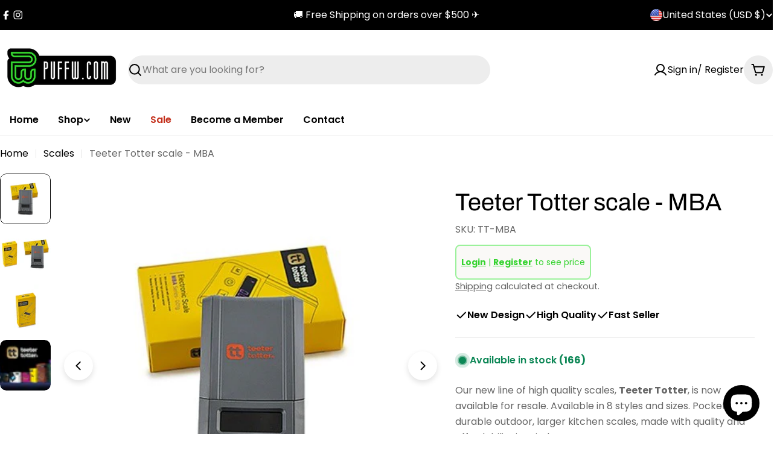

--- FILE ---
content_type: text/css
request_url: https://puffw.com/cdn/shop/t/9/assets/section-main-product.css?v=50346610640268629031749001345
body_size: 2421
content:
@keyframes inventory-pulse{0%{opacity:.6}to{transform:scale(2.5);opacity:0}}.product{--media-width: 58.5%;--product-gap: 3rem;gap:var(--product-gap)}.product--medium{--media-width: 50%}.product--small{--media-width: 45%}.product--no-media{max-width:77rem;margin:0 auto}@media (max-width: 639.98px){.product{--product-gap: 2.4rem}}.product__media-item{width:100%}.product__media-item:hover .product__media-icon{opacity:1}.product__media-icon{position:absolute;top:2rem;inset-inline-end:2rem;border:.1rem solid rgba(var(--color-border),var(--color-border-alpha, 1));opacity:0;transition:all var(--duration-default)}.product__media-zoom{display:flex;position:static}.product__media-zoom:after{content:"";cursor:pointer;display:block;position:absolute;top:0;left:0;right:0;bottom:0;z-index:2;border-radius:0}.product__media-gallery-thumbails{margin:1.2rem 0 0;--slides-view: 5}.product__media-gallery-thumbails .swiper-slide{width:calc((100% - (var(--slides-view) - 1) * var(--media-item-gap)) / var(--slides-view));margin-inline-end:var(--media-item-gap)}.product__media-gallery-thumbails .swiper-slide.swiper-slide-thumb-active .product__thumbs-container:after{opacity:1}.product__xr-button[data-shopify-xr-hidden]{visibility:hidden}.product__thumbs-container:after{content:"";position:absolute;top:0;right:0;bottom:0;left:0;opacity:0;z-index:1;border:.1rem solid rgb(var(--color-foreground));border-radius:inherit;transition:.2s all}.product__thumbs-badge{position:absolute;top:1rem;inset-inline-end:1rem;width:2.4rem;height:2.4rem;border-radius:50%;display:flex;align-items:center;justify-content:center;background:#fff;color:#000;box-shadow:0 0 1rem #0000001a}.product__block{--product-blocks-gap: 2.4rem;margin:var(--product-blocks-gap) 0}.product__block iframe{max-width:100%}.product__block:first-child{margin-top:0}.product__block:first-child:empty+.product__block{margin-top:0}.product__block:last-child{margin-bottom:0}.product__block--badges:not(:empty)+.product__block--title{margin-top:-1.6rem}@media (max-width: 639.98px){.product__block--badges:not(:empty)+.product__block--title{margin-top:-1.2rem}}.product__block--type a,.product__block--vendor a{color:currentColor}.product__block--title .product__title{word-break:break-word;margin:0}.product__block--title>a{display:none}.product__block--price,.product__block--price+.product__block--icon-with-text,.product__block--icon-with-text+.product__block--icon-with-text{margin-top:-1.2rem}.product__block--shipping+.product__block--icon-with-text,.product__block--icon-with-text+.product__block--shipping{margin-top:-1.6rem}.product__block--meta{margin-top:-1.6rem}.product__block--addons{margin-top:-1.3rem;gap:0 2.4rem}.product__block--addons .btn{padding:0!important}.product__block--buy_buttons+.product__block--pickup_availability{margin-top:-1.2rem}.product__block--pickup_availability+.product__block--collapsible_tab{margin-top:-2rem}.product__block--complementary-collapsible+.product__block--collapsible_tab,.product__block--collapsible_tab+.product__block--complementary-collapsible,.product__block--collapsible_tab+.product__block--collapsible_tab{margin-top:-1.6rem}@media (max-width: 767.98px){.product__block--complementary-collapsible+.product__block--collapsible_tab,.product__block--collapsible_tab+.product__block--complementary-collapsible,.product__block--collapsible_tab+.product__block--collapsible_tab{margin-top:calc(var(--product-blocks-gap) * -1)}}@media (max-width: 767.98px){.product__block--complementary-collapsible .accordion-details__summary,.product__block--collapsible_tab .accordion-details__summary{padding-block:1.2rem;min-height:5rem}}.product__block--complementary-inline+.product__block--collapsible_tab{margin-top:-1.2rem}.product__block--complementary{--swiper-navigation-size: 3.8rem}.product__block--complementary-inline.has-heading .slider-controls--grouped-always .slider-controls--group{position:absolute;bottom:100%;inset-inline-end:0;transform:translateY(-1.2rem);margin:0}.product__block--timer{background:rgba(var(--color-foreground),.1);padding:1.2rem 1.6rem}.product__block--timer .countdown-timer__block{min-width:2.5rem;margin:0 .8rem}.product__block--timer .countdown-timer__block div:after{font-size:var(--body-font-size);inset-inline-end:-1rem}@media (min-width: 768px){.product__block--timer{padding:1.2rem 2.4rem}.product__block--timer .countdown-timer__block{min-width:3rem;margin:0 1.4rem}.product__block--timer .countdown-timer__block div:after{inset-inline-end:-1.8rem}}.product__blocks-below-media{margin-top:2.4rem}.product__blocks-below-media .product__block--collapsible_tab{margin-top:-1.6rem}.product__blocks-below-media .product__block--payment_info{margin-top:2.4rem}.product__divider{border-top:.1rem solid rgba(var(--color-border),var(--color-border-alpha, 1))}.product__promotion-alert{padding:1.6rem;padding-inline-end:4.8rem;background:rgba(var(--color-foreground),.1)}.product__promotion-alert button{position:absolute;top:.5rem;inset-inline-end:.5rem;border:0}.product__promotion-alert button:hover{transform:rotate(180deg)}.product__payment-info{padding:2.4rem}.product__payment-info .list{gap:1rem}.product__payment-info .icon{width:auto;height:auto}.product__meta{position:relative;margin:0}.product__meta:not(:first-child){padding-inline-start:1.3rem}.product__meta:not(:first-child):before{content:"";position:absolute;top:50%;inset-inline-start:0;transform:translateY(-50%);width:.1rem;height:1.4rem;background:rgba(var(--color-border),var(--color-border-alpha, 1))}.product__meta a{color:rgb(var(--color-link))}.product__inventory{--status-color: #0d8756;display:flex;flex-wrap:nowrap;align-items:center;gap:0 .8rem;margin:0;color:var(--status-color)}.product__inventory-icon{position:relative;width:1.2rem;height:1.2rem;margin:0 .6rem;background:var(--status-color);border-radius:50%;flex:0 0 auto}.product__inventory-icon:after,.product__inventory-icon:before{position:absolute;left:0;top:0;width:100%;height:100%;content:"";background:var(--status-color);border-radius:50%;animation:inventory-pulse 2s linear infinite}.product__inventory-icon:after{animation-delay:1s}.product__inventory--out-of-stock{--status-color: rgba(var(--color-foreground), .5)}.product__inventory--low-stock .product__inventory-icon{display:none}.product__inventory-stock-bar{margin-top:1.4rem}.product__inventory-stock-bar:before{--scale-x: var(--percent, 100%)}.product__view-details{margin-top:1.6rem}@media (max-width: 767.98px){.product__view-details a.btn:after{display:none}}.product__popup-page-title{margin-bottom:1.6rem}.complementary-products__heading{margin:0 0 1.5rem}.product__badges{gap:.6rem}.shopify-payment-button__button{font-family:inherit;min-height:var(--buttons-height);border-radius:var(--buttons-radius)}.shopify-payment-button__button [role=button].focused{outline:.2rem solid rgba(var(--color-foreground),.5)!important;outline-offset:.3rem;box-shadow:0 0 0 .1rem rgb(var(--color-button)),0 0 0 .3rem rgb(var(--color-background)),0 0 .5rem .4rem rgba(var(--color-foreground),.3)!important}.shopify-payment-button__button [role=button]:focus:not(:focus-visible){outline:0;box-shadow:none!important}.shopify-payment-button__button [role=button]:focus-visible{outline:.2rem solid rgba(var(--color-foreground),.5)!important;box-shadow:0 0 0 .1rem rgb(var(--color-button)),0 0 0 .3rem rgb(var(--color-background)),0 0 .5rem .4rem rgba(var(--color-foreground),.3)!important}.shopify-payment-button__button--unbranded{background-color:rgb(var(--color-button));color:rgb(var(--color-button-text));font-size:var(--font-body-size);padding:0 var(--buttons-padding);line-height:30px;font-family:var(--font-button-family);font-weight:var(--font-button-weight);letter-spacing:var(--buttons-letter-spacing, 0);text-transform:var(--buttons-transform, var(--buttons-transform-default))}.shopify-payment-button__button--unbranded::selection{background-color:rgba(var(--color-button-text),.3)}.shopify-payment-button__button--unbranded:hover,.shopify-payment-button__button--unbranded:hover:not([disabled]){color:rgb(var(--color-button-text));background-color:rgb(var(--color-button))}.shopify-payment-button__button+.shopify-payment-button__button--hidden{display:none}.shopify-payment-button__more-options{margin:1.6rem 0 0;font-size:1.2rem;line-height:1.5;letter-spacing:.05rem;text-decoration:underline;text-underline-offset:.3rem}.open-size-chart{font-size:var(--font-body-size)}.product-form{display:block}.product-form__error-message-wrapper:not([hidden]){display:flex;align-items:flex-start;font-size:1.3rem;line-height:1.4;letter-spacing:.04rem;margin-bottom:1.5rem}.product-form__error-message-wrapper svg{flex-shrink:0;width:1.5rem;height:1.5rem;margin-inline-end:.7rem;margin-top:.25rem}.product-form__error-message:not([hidden]){margin-top:2.4rem}.product-form__input{flex:0 0 100%;padding:0;min-width:fit-content;border:none;margin:1.6rem 0 0}.product-form__input:first-child{margin:0}.product-form__input .form__label{display:flex;flex-wrap:wrap;justify-content:space-between;gap:0 .8rem;width:100%;padding:0;line-height:2.4rem;margin:0 0 1.2rem}.product-form__buttons{display:flex;flex-wrap:wrap;align-items:flex-end;gap:1.6rem .8rem}.product-form__buttons .shopify-payment-button{width:100%}.product-form__submit{position:relative;flex-grow:1;flex-shrink:1}.product-form__submit[aria-disabled=true]+.shopify-payment-button .shopify-payment-button__button[disabled],.product-form__submit[disabled]+.shopify-payment-button .shopify-payment-button__button[disabled]{cursor:not-allowed;opacity:.5}.ask-question-form-header{margin:0 0 2.4rem}.ask-question-form .form-field~.form-field{margin-top:2rem}.ask-question-form .form-submit{margin-top:2rem}.product__sharing--title{margin-bottom:1.2rem}.product__sharing--inputs{display:flex;align-items:center;position:relative}.product__sharing--inputs:before{content:"";position:absolute;top:0;right:0;bottom:0;left:0;border:1px solid rgba(var(--color-border),var(--color-border-alpha, 1));border-radius:var(--buttons-radius, 0);pointer-events:none}.product__sharing--inputs input{border-color:transparent!important;background:#fff;text-overflow:ellipsis;box-shadow:none!important;border-end-end-radius:0;border-start-end-radius:0}.product__sharing--inputs .btn{padding:0 1.6rem!important;height:var(--buttons-height);border-start-start-radius:0;border-end-start-radius:0}.product__sharing .sharing__links{display:flex;align-items:center;margin:1.6rem -1rem 0}.product__sharing .sharing__links a{position:relative;display:flex;padding:0 1rem}.product__sharing .sharing__links a:before{content:"";position:absolute;top:-1rem;bottom:-1rem;left:0;right:0}.recipient-form{display:block;position:relative;margin-bottom:.8rem}.recipient-form>input[type=checkbox]{position:relative;top:.3rem;margin-inline-end:.4rem}.recipient-form>input[type=checkbox]:checked~.recipient-fields{display:block;animation:fade-in-up var(--duration-default) ease}.recipient-form>input[type=checkbox]:not(:checked,:disabled)~.recipient-fields{display:none}.recipient-form .alert{margin-top:2.4rem}.recipient-form .error-message:first-letter{text-transform:capitalize}.recipient-fields__field{margin:0 0 2rem}.recipient-fields{margin-top:1.6rem}.recipient-fields .field__label{white-space:nowrap;text-overflow:ellipsis;max-width:calc(100% - 3.5rem);overflow:hidden}.recipient-email-label,.js .recipient-fields{display:none}.js .recipient-email-label.required{display:inline}.product--media-has-0 .product__media-wrapper{display:none}@media (min-width: 768px){.product__media-gallery-viewer-wrap .swiper-controls{--swiper-navigation-offset-x: 2rem;margin:0!important}.product__media-gallery-viewer-wrap .swiper-button{margin-top:calc(0px - var(--swiper-navigation-size) / 2)}.product--vertical-carousel{--thumbnails-width: 7rem;--thumbnails-spacing: 1.2rem}.product--media-has-many.product--stacked .product__media-list,.product--media-has-many.product--grid-mix .product__media-list,.product--media-has-many.product--columns .product__media-list{flex-flow:row wrap;align-items:stretch;box-sizing:border-box}.product--media-has-many.product--stacked .product__media-item,.product--media-has-many.product--grid-mix .product__media-item,.product--media-has-many.product--columns .product__media-item{width:50%}.product--media-has-many.product--stacked .product__media-gallery-viewer,.product--media-has-many.product--grid-mix .product__media-gallery-viewer,.product--media-has-many.product--columns .product__media-gallery-viewer{margin:0 calc(var(--media-item-gap) / -2)}.product--media-has-many.product--stacked .product__media-list,.product--media-has-many.product--grid-mix .product__media-list,.product--media-has-many.product--columns .product__media-list{gap:var(--media-item-gap) 0}.product--media-has-many.product--stacked .product__media-item,.product--media-has-many.product--grid-mix .product__media-item,.product--media-has-many.product--columns .product__media-item{padding:0 calc(var(--media-item-gap) / 2)}.product--media-has-many.product--stacked .product__media-item{width:100%}.product--media-has-many.product--grid-mix .product__media-item:nth-child(3n+1){width:100%}.product--media-has-many.product--vertical-carousel .product__media-gallery-viewer-wrap{margin-inline-start:calc(var(--thumbnails-width) + var(--thumbnails-spacing))}.product--media-has-many.product--vertical-carousel .product__media-gallery-thumbails{position:absolute;top:0;inset-inline-start:0;width:var(--thumbnails-width);height:100%;margin:0}.product--media-has-many.product--vertical-carousel .product__media-gallery-thumbails .swiper-wrapper{flex-direction:column}.product--media-has-many.product--vertical-carousel .product__media-gallery-thumbails .swiper-slide{width:100%;height:auto!important;margin-inline-end:0;margin-bottom:var(--media-item-gap)}.product:not(.product--media-has-0) .product__media-wrapper{max-width:var(--media-width);width:calc(var(--media-width) - var(--product-gap) / 2)}.product:not(.product--media-has-0) .product__info-wrapper{max-width:calc(100% - var(--media-width));width:calc(100% - var(--media-width) - var(--product-gap) / 2)}.product--odd-media.product--grid-mix.product--media-has-2 .product__media-item:last-child{width:100%}.product--odd-media.product--grid-mix:not(.product--media-has-2) .product__media-item:nth-last-child(-n+2){width:50%}}@media (min-width: 1024px){.product:not(.product--media-has-0) .product__info-wrapper{padding-inline-start:2rem}.product--vertical-carousel{--thumbnails-width: 8.4rem;--thumbnails-spacing: 1.2rem}}@media (max-width: 767.98px){.product__media-gallery{--media-item-gap: var(--media-item-gap-mobile)}.product__media-gallery-thumbails{margin:1.2rem 0 0}.product--mobile-thumbs-show .swiper-controls{margin-top:0!important}.product--mobile-thumbs-hide.product--media-has-many .swiper-controls{--swiper-controls-top-offset: 1.6rem}.product--mobile-thumbs-hide.product--media-has-many .product__media-gallery-viewer-wrap{overflow:hidden;border-radius:0;margin-inline:-1.6rem;padding-inline-start:1.6rem}.product--mobile-thumbs-hide.product--media-has-many .product__media-gallery-viewer{border-radius:0}.product--mobile-thumbs-hide.product--media-has-many .swiper-button .icon{--icon-size: 1.6rem}.product--mobile-thumbs-hide.product--media-has-many .product__media-item{width:86%}.product__block{--product-blocks-gap: 2rem}.product__payment-info{gap:1.2rem}}@media screen and (forced-colors: active){.product-form__submit[aria-disabled=true]{color:Window}}
/*# sourceMappingURL=/cdn/shop/t/9/assets/section-main-product.css.map?v=50346610640268629031749001345 */


--- FILE ---
content_type: text/javascript; charset=utf-8
request_url: https://puffw.com/products/teeter-totter-scale-mba.js
body_size: 308
content:
{"id":6775780769857,"title":"Teeter Totter scale - MBA","handle":"teeter-totter-scale-mba","description":"\u003cp\u003eOur new line of high quality scales, \u003cstrong\u003eTeeter Totter\u003c\/strong\u003e, is now available for resale. Available in 8 styles and sizes. Pocket size, durable outdoor, larger kitchen scales, made with quality and affordability in mind.\u003c\/p\u003e\n\u003cul\u003e\n\u003cli\u003e\n\u003cstrong\u003eMBA:\u003c\/strong\u003e\u003cmeta charset=\"utf-8\"\u003e \u003cspan\u003e\u003c\/span\u003e\n\u003cul data-mce-fragment=\"1\"\u003e\n\u003cli data-mce-fragment=\"1\"\u003eMini-sized scale with protective cover\u003cbr\u003e\n\u003c\/li\u003e\n\u003cli data-mce-fragment=\"1\"\u003eAccurate high precision sensor\u003c\/li\u003e\n\u003cli data-mce-fragment=\"1\"\u003eStainless steel platform\u003c\/li\u003e\n\u003cli data-mce-fragment=\"1\"\u003eReverse-lit display for clear reading\u003c\/li\u003e\n\u003c\/ul\u003e\n\u003c\/li\u003e\n\u003c\/ul\u003e","published_at":"2022-03-30T13:07:10-07:00","created_at":"2022-03-30T13:07:10-07:00","vendor":"Teeter Totter","type":"Scale","tags":["ACCURATE SCALE","DIGITAL SCALE","high quality personal scale teeter totter","teeter totter scale","teeter totter scales","teetertotter scale"],"price":800,"price_min":800,"price_max":800,"available":true,"price_varies":false,"compare_at_price":null,"compare_at_price_min":0,"compare_at_price_max":0,"compare_at_price_varies":false,"variants":[{"id":39839846334529,"title":"Default Title","option1":"Default Title","option2":null,"option3":null,"sku":"TT-MBA","requires_shipping":true,"taxable":false,"featured_image":null,"available":true,"name":"Teeter Totter scale - MBA","public_title":null,"options":["Default Title"],"price":800,"weight":0,"compare_at_price":null,"inventory_management":"shopify","barcode":"","requires_selling_plan":false,"selling_plan_allocations":[]}],"images":["\/\/cdn.shopify.com\/s\/files\/1\/0030\/0312\/1729\/products\/MBA2.jpg?v=1649880874","\/\/cdn.shopify.com\/s\/files\/1\/0030\/0312\/1729\/products\/MBA3.jpg?v=1649880874","\/\/cdn.shopify.com\/s\/files\/1\/0030\/0312\/1729\/products\/MBA1.jpg?v=1649880874","\/\/cdn.shopify.com\/s\/files\/1\/0030\/0312\/1729\/products\/TeeterTotter_bc679052-ef52-491f-9cb1-99add7030623.png?v=1649880874"],"featured_image":"\/\/cdn.shopify.com\/s\/files\/1\/0030\/0312\/1729\/products\/MBA2.jpg?v=1649880874","options":[{"name":"Title","position":1,"values":["Default Title"]}],"url":"\/products\/teeter-totter-scale-mba","media":[{"alt":null,"id":21733538365505,"position":1,"preview_image":{"aspect_ratio":1.0,"height":480,"width":480,"src":"https:\/\/cdn.shopify.com\/s\/files\/1\/0030\/0312\/1729\/products\/MBA2.jpg?v=1649880874"},"aspect_ratio":1.0,"height":480,"media_type":"image","src":"https:\/\/cdn.shopify.com\/s\/files\/1\/0030\/0312\/1729\/products\/MBA2.jpg?v=1649880874","width":480},{"alt":null,"id":21733538398273,"position":2,"preview_image":{"aspect_ratio":1.0,"height":480,"width":480,"src":"https:\/\/cdn.shopify.com\/s\/files\/1\/0030\/0312\/1729\/products\/MBA3.jpg?v=1649880874"},"aspect_ratio":1.0,"height":480,"media_type":"image","src":"https:\/\/cdn.shopify.com\/s\/files\/1\/0030\/0312\/1729\/products\/MBA3.jpg?v=1649880874","width":480},{"alt":null,"id":21733538431041,"position":3,"preview_image":{"aspect_ratio":1.0,"height":480,"width":480,"src":"https:\/\/cdn.shopify.com\/s\/files\/1\/0030\/0312\/1729\/products\/MBA1.jpg?v=1649880874"},"aspect_ratio":1.0,"height":480,"media_type":"image","src":"https:\/\/cdn.shopify.com\/s\/files\/1\/0030\/0312\/1729\/products\/MBA1.jpg?v=1649880874","width":480},{"alt":null,"id":21673609363521,"position":4,"preview_image":{"aspect_ratio":2.062,"height":291,"width":600,"src":"https:\/\/cdn.shopify.com\/s\/files\/1\/0030\/0312\/1729\/products\/TeeterTotter_bc679052-ef52-491f-9cb1-99add7030623.png?v=1649880874"},"aspect_ratio":2.062,"height":291,"media_type":"image","src":"https:\/\/cdn.shopify.com\/s\/files\/1\/0030\/0312\/1729\/products\/TeeterTotter_bc679052-ef52-491f-9cb1-99add7030623.png?v=1649880874","width":600}],"requires_selling_plan":false,"selling_plan_groups":[]}